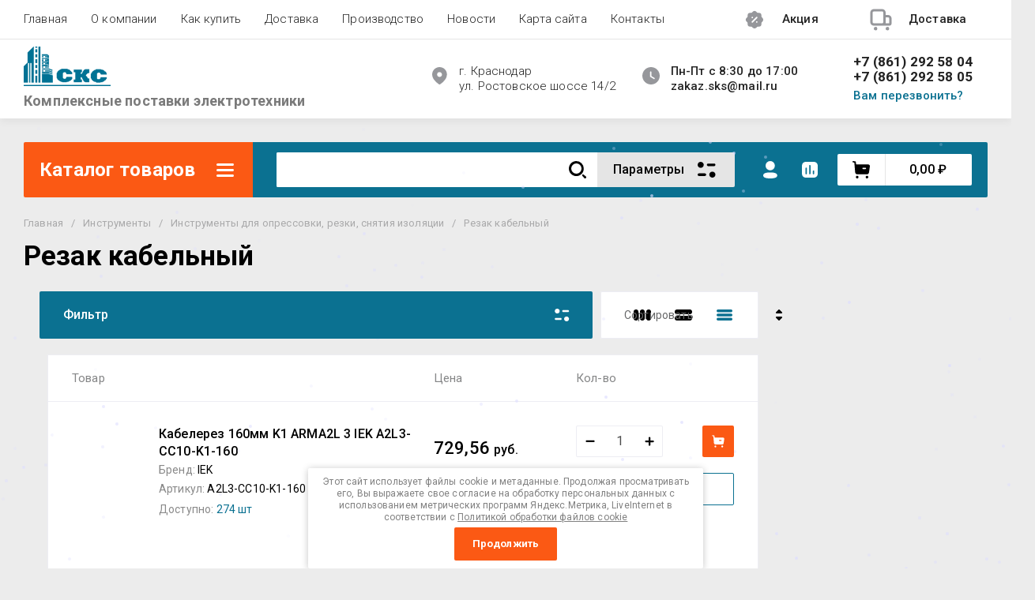

--- FILE ---
content_type: text/html; charset=utf-8
request_url: https://sks123.ru/myformpage?1768882698672
body_size: 1969
content:
<div class="tpl-anketa" data-api-url="/-/x-api/v1/public/?method=form/postform&param[form_id]=2781009" data-api-type="form"><div class="mfp-content"><div id="myform" class="white-popup-block"><div class="request_form"><form data-s3-anketa-id="2781009" action="/myformpage" class="gr-form -visor-no-click" method="post"><input type="hidden" name="param[placeholdered_fields]" value="" /><input type="hidden" name="form_id" value="2781009"><input type="hidden" name="param[hide_title]" value="" /><input type="hidden" name="param[product_name]" value="" /><input type="hidden" name="param[product_link]" value="https://" /><input type="hidden" name="param[policy_checkbox]" value="" /><input type="hidden" name="param[has_span_button]" value="" /><input type="hidden" name="tpl" value="db:gr-form.tpl"><div class="gr-head"></div><div class="myamount"><div class="tit">Количество:</div><div class="bod"><div class="form_minus">-</div><input type="text" class="myamount_inp" value="1"><div class="form_plus">+</div></div></div><div class="gr-field nameoff " style="display: none;"><div class="gr-title">Название товара</div><div class="gr-value"><input type="text" size="30" maxlength="100"value=""name="d[0]"/></div></div><div class="gr-field  " ><div class="gr-title">Контактный телефон<span class="gr-required">*</span></div><div class="gr-value"><input type="text" size="30" maxlength="100"value=""name="d[1]"/></div></div><div class="gr-field  " ><div class="gr-title">E-mail<span class="gr-required">*</span></div><div class="gr-value"><input type="text" size="30" maxlength="100"value=""name="d[2]"/></div></div><div class="gr-field  " ><div class="gr-title">Адрес доставки</div><div class="gr-value"><textarea cols="50" rows="7"name="d[3]"></textarea></div></div><div class="gr-field  " ><div class="gr-title">Способы оплаты</div><div class="gr-value"><select name="d[4]"><option value=""></option><option value="Безналичный платеж">Безналичный платеж</option></select></div><div class="gr-note">К сожалению в данный момент расчет наличными средствами невозможен. Работаем только с юр. лицами по безналичному рассчету.</div></div><div class="gr-field  " ><div class="gr-title">Дополнительная информация</div><div class="gr-value"><textarea cols="50" rows="7"name="d[5]"></textarea></div></div><div class="gr-field  amount_class" style="display: none;"><div class="gr-title">Информация о кол-во товара</div><div class="gr-value"><textarea cols="50" rows="7"name="d[6]"></textarea></div></div><div class="gr-field  " ><div class="gr-title">Прикрепить  файл</div><div class="gr-value"><link type="text/css" rel="stylesheet" href="/shared/s3/swfupload/default.css" /><script type="text/javascript" src="/shared/s3/plupload/plupload.all.pack.js"></script><script type="text/javascript">$(function(){var JS_FORM_REQUIRED_FIELD = 'Заполните обязательные поля';newSWFU(649, false, 1, "{\"upload_url\":\"https:\/\/files.megagroup.ru\/upload100\/hK9zBtHzW7c_1C9pyOayLA\/1768911498\/SyKk-qjcpocHm8FAVXwa8g119\",\"upload_token\":\"\"}", "fn2046271759", "51 MB", "*.*", "", "");});</script><div class="upload-progress" id="fsUploadProgress649"></div><div class="upload-button"><span id="spanButtonPlaceHolder649"></span><span class="upload-count">не более: 1</span></div><input type="hidden" name="d[7]" id="hidUploadField649" value="" /></div></div><div class="gr-field"><label class="gr-title"><input type="checkbox" name="d[8]"/>Я выражаю <a href="/users/agreement" onclick="window.open(this.href, '', 'resizable=no,status=no,location=no,toolbar=no,menubar=no,fullscreen=no,scrollbars=no,dependent=no,width=500,left=500,height=700,top=700'); return false;">согласие на обработку персональных данных</a> в соответствии с <a href="/politika-konfidencialnosti" onclick="window.open(this.href, '', 'resizable=no,status=no,location=no,toolbar=no,menubar=no,fullscreen=no,scrollbars=no,dependent=no,width=500,left=500,height=700,top=700'); return false;">Политикой конфиденциальности</a>&nbsp;<span class="gr-required">*</span></label></div><div class="gr-field" style="text-align: center;"><button class="gr-button shop2-btn" type="submit">Отправить</button></div><re-captcha data-captcha="recaptcha"
     data-name="captcha"
     data-sitekey="6LcYvrMcAAAAAKyGWWuW4bP1De41Cn7t3mIjHyNN"
     data-lang="ru"
     data-rsize="invisible"
     data-type="image"
     data-theme="light"></re-captcha></form></div></div></div></div>

--- FILE ---
content_type: text/css
request_url: https://sks123.ru/t/v1556/images/css/bdr_styles.scss.css
body_size: 27
content:
.collections__inner {
  display: flex;
  flex-direction: column;
}
.kinds-block.collections_block.similar.kind_columns_4 {
  order: -1;
}


--- FILE ---
content_type: text/javascript
request_url: https://counter.megagroup.ru/7f600975b379c223ee71869516a3cb3a.js?r=&s=1280*720*24&u=https%3A%2F%2Fsks123.ru%2Fmagazin%2Ffolder%2Frezak-kabelnyj&t=%D0%A0%D0%B5%D0%B7%D0%B0%D0%BA%20%D0%BA%D0%B0%D0%B1%D0%B5%D0%BB%D1%8C%D0%BD%D1%8B%D0%B9%20%D0%B2%20%D0%9A%D1%80%D0%B0%D1%81%D0%BD%D0%BE%D0%B4%D0%B0%D1%80%D0%B5%20%7C%20%D0%BA%D1%83%D0%BF%D0%B8%D1%82%D1%8C%20%D0%BF%D0%BE%20%D0%BE%D0%BF%D1%82%D0%BE%D0%B2%D1%8B%D0%BC%20%D1%86%D0%B5%D0%BD%D0%B0%D0%BC&fv=0,0&en=1&rld=0&fr=0&callback=_sntnl1768882699632&1768882699632
body_size: 85
content:
//:1
_sntnl1768882699632({date:"Tue, 20 Jan 2026 04:18:19 GMT", res:"1"})